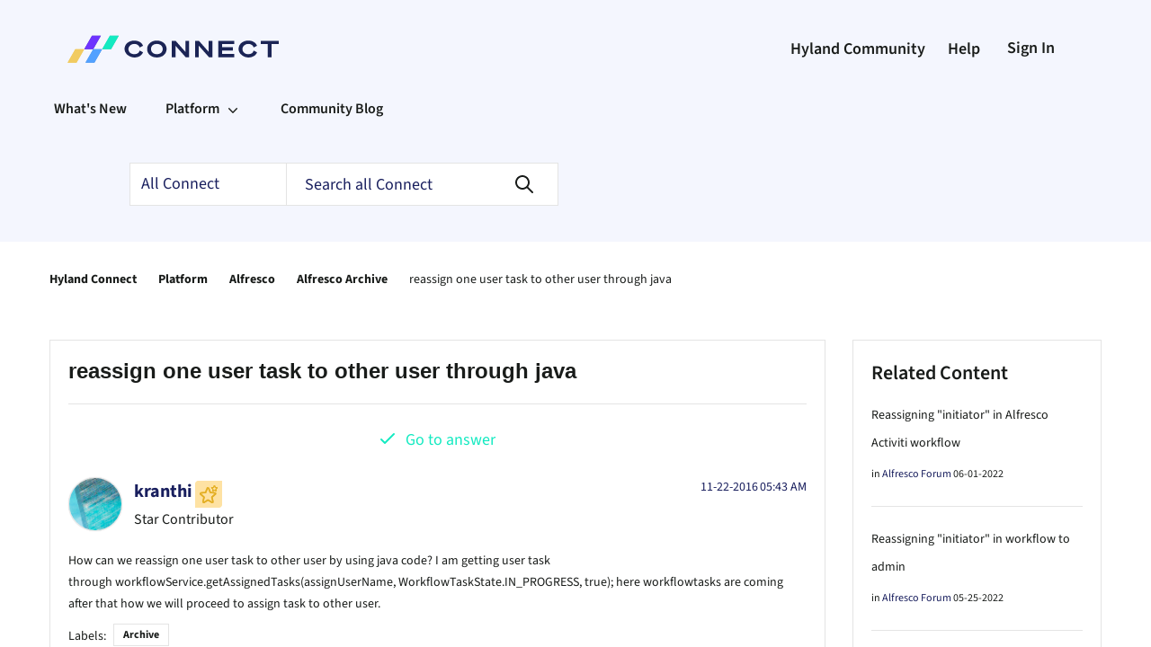

--- FILE ---
content_type: text/html; charset=UTF-8
request_url: https://hub.alfresco.com/t5/alfresco-content-services-add/serbian-language-pack/m-p/289782/highlight/true
body_size: 1961
content:
<!DOCTYPE html>
<html lang="en">
<head>
    <meta charset="utf-8">
    <meta name="viewport" content="width=device-width, initial-scale=1">
    <title></title>
    <style>
        body {
            font-family: "Arial";
        }
    </style>
    <script type="text/javascript">
    window.awsWafCookieDomainList = ['puspr69493.lithium.com','connect.hyland.com','answers.nuxeo.com','hub.alfresco.com'];
    window.gokuProps = {
"key":"AQIDAHjcYu/GjX+QlghicBgQ/7bFaQZ+m5FKCMDnO+vTbNg96AH1Q5HNwNd7qjjKSrZjUukeAAAAfjB8BgkqhkiG9w0BBwagbzBtAgEAMGgGCSqGSIb3DQEHATAeBglghkgBZQMEAS4wEQQMfgpC+9noOqv6D5WhAgEQgDtFu65+OI9VbazoI71eV0vODu7/FNxdN/q+yY44WBCOiLEjuPajdxaNTxqbBo2uz8DtSa27r4Hpv79MjQ==",
          "iv":"EkQVSgCXaAAAB8CN",
          "context":"Y2OzduNKyZzgGIKGCI1xVh7Crt6S1+KnXF9LTwmBc7obGSdkHMpAue3pWiZOmEUE8I+dgAQsHy/J5gPtIEKwcP65FSM+nNTrcrfTsvgC97uN4BA25s/q68p/F03hjCx5LSo2DJi90iCOF63EmsWU/3jcIJm/uizzy2Ud2C+dBzUVh9drGD9R07bksuwwopsj7Mg6+8aFhYITMkwpWL/[base64]"
};
    </script>
    <script src="https://bc0439715fa6.967eb88d.us-east-2.token.awswaf.com/bc0439715fa6/7042dc159fe9/c014c82e24d1/challenge.js"></script>
</head>
<body>
    <div id="challenge-container"></div>
    <script type="text/javascript">
        AwsWafIntegration.saveReferrer();
        AwsWafIntegration.checkForceRefresh().then((forceRefresh) => {
            if (forceRefresh) {
                AwsWafIntegration.forceRefreshToken().then(() => {
                    window.location.reload(true);
                });
            } else {
                AwsWafIntegration.getToken().then(() => {
                    window.location.reload(true);
                });
            }
        });
    </script>
    <noscript>
        <h1>JavaScript is disabled</h1>
        In order to continue, we need to verify that you're not a robot.
        This requires JavaScript. Enable JavaScript and then reload the page.
    </noscript>
</body>
</html>

--- FILE ---
content_type: text/html; charset=UTF-8
request_url: https://connect.hyland.com/t5/alfresco-content-services-add/serbian-language-pack/m-p/289782/highlight/true
body_size: 1958
content:
<!DOCTYPE html>
<html lang="en">
<head>
    <meta charset="utf-8">
    <meta name="viewport" content="width=device-width, initial-scale=1">
    <title></title>
    <style>
        body {
            font-family: "Arial";
        }
    </style>
    <script type="text/javascript">
    window.awsWafCookieDomainList = ['puspr69493.lithium.com','connect.hyland.com','answers.nuxeo.com','hub.alfresco.com'];
    window.gokuProps = {
"key":"AQIDAHjcYu/GjX+QlghicBgQ/7bFaQZ+m5FKCMDnO+vTbNg96AH1Q5HNwNd7qjjKSrZjUukeAAAAfjB8BgkqhkiG9w0BBwagbzBtAgEAMGgGCSqGSIb3DQEHATAeBglghkgBZQMEAS4wEQQMfgpC+9noOqv6D5WhAgEQgDtFu65+OI9VbazoI71eV0vODu7/FNxdN/q+yY44WBCOiLEjuPajdxaNTxqbBo2uz8DtSa27r4Hpv79MjQ==",
          "iv":"EkQVcgCU9QAACHyh",
          "context":"H0/atC+VT4roOHJo3ZqOGmQWKOIkbn7E4G3z7lZD2GYAAnJ7nHeT9+bgTP34DZSw5UsRi16xeD4mT2/vz7sRuN5Wu1M5QxTsr70/HN6opUxZMRENwxqO2ZM5mRbv64FbIOyqTGX1PDI1dBhKsnEx1RvIIIjrn6ZbILuetdnbYhJWSJSzHSWtwriKTj3zn01fWL7WwZlauucHLyteKWpbWtFT/AWrB0gjClHFgGOY1bSZLSqnODJ7GBm06w3iqK3IcvPhFNpwtpojFzzv5YH8yIpYMWGDJ2Om1JvzuDtAtLP9yEpk2hqzd3vMS0nPpT8qc0kiJ+IoabCuwRkeAoogZM41qXkTwN4kAvS5FWB09Bc7Iy+/sOctZCx9vuG1kawBq8ilf045FzHQDUzDo1NjqKR0WWpLVTkd6uo="
};
    </script>
    <script src="https://bc0439715fa6.967eb88d.us-east-2.token.awswaf.com/bc0439715fa6/7042dc159fe9/c014c82e24d1/challenge.js"></script>
</head>
<body>
    <div id="challenge-container"></div>
    <script type="text/javascript">
        AwsWafIntegration.saveReferrer();
        AwsWafIntegration.checkForceRefresh().then((forceRefresh) => {
            if (forceRefresh) {
                AwsWafIntegration.forceRefreshToken().then(() => {
                    window.location.reload(true);
                });
            } else {
                AwsWafIntegration.getToken().then(() => {
                    window.location.reload(true);
                });
            }
        });
    </script>
    <noscript>
        <h1>JavaScript is disabled</h1>
        In order to continue, we need to verify that you're not a robot.
        This requires JavaScript. Enable JavaScript and then reload the page.
    </noscript>
</body>
</html>